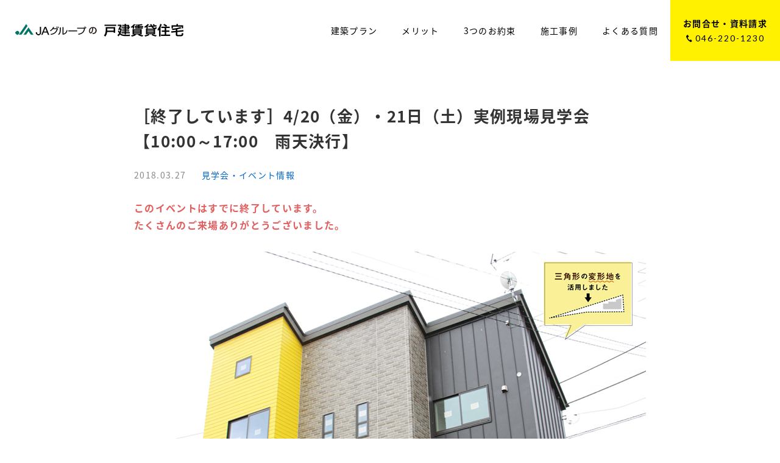

--- FILE ---
content_type: text/html; charset=UTF-8
request_url: https://www.jakodate.com/2018/03/27/420/
body_size: 6985
content:
<!DOCTYPE html>
<html lang="ja">
<head prefix="og: http://ogp.me/ns# fb: http://ogp.me/ns/fb# article: http://ogp.me/ns/article#">
<script type="text/javascript" src="https://www.jakodate.com/wp-content/themes/kodate/common/js/gtm.js"></script>
<meta charset="UTF-8">

<title>見学会・イベント情報 | ［終了しています］4/20（金）・21日（土）実例現場見学会【10:00～17:00　雨天決行】 | 戸建賃貸住宅（ジェイエーアメニティハウス）</title>

<link rel="apple-touch-icon" sizes="180x180" href="/favicon/apple-touch-icon.png">
<link rel="icon" type="image/png" sizes="32x32" href="/favicon/favicon-32x32.png">
<link rel="icon" type="image/png" sizes="16x16" href="/favicon/favicon-16x16.png">
<link rel="manifest" href="/favicon/manifest.json">
<link rel="mask-icon" href="/favicon/safari-pinned-tab.svg" color="#5bbad5">
<link rel="shortcut icon" href="/favicon/favicon.ico">
<meta name="msapplication-config" content="/favicon/browserconfig.xml">
<meta name="theme-color" content="#ffffff">
<meta name="format-detection" content="telephone=no">

<script type="text/javascript" src="https://ajax.googleapis.com/ajax/libs/jquery/1.10.2/jquery.min.js"></script>
<script type="text/javascript" src="https://www.jakodate.com/wp-content/themes/kodate/common/js/jquery.heightLine.js"></script>
<script type="text/javascript" src="https://www.jakodate.com/wp-content/themes/kodate/common/js/jquery.ofi.min.js"></script>
<script type="text/javascript" src="https://www.jakodate.com/wp-content/themes/kodate/common/js/jquery.scdefault.min.js"></script>
<script type="text/javascript" src="https://www.jakodate.com/wp-content/themes/kodate/common/js/jquery.smallarticles.js"></script>
<script type="text/javascript" src="https://www.jakodate.com/wp-content/themes/kodate/common/js/lightbox/js/lightbox.js"></script>
<link rel="stylesheet" href="https://www.jakodate.com/wp-content/themes/kodate/common/js/lightbox/css/lightbox.css">
<link href='https://fonts.googleapis.com/css?family=Lato' rel='stylesheet'>

<link rel="stylesheet" href="https://www.jakodate.com/wp-content/themes/kodate/common/css/common_pc.css?ver=200331">

<meta name='robots' content='max-image-preview:large' />

<!-- All in One SEO Pack 2.4.6.1 by Michael Torbert of Semper Fi Web Design[275,360] -->
<meta name="description"  content="このイベントはすでに終了しています。たくさんのご来場ありがとうございました。 戸建賃貸住宅の実例現場見学会を開催いたします ＜ 今回は、三角形の変形地を活用した物件のご紹介です。 ＞ ■日時　4/20（金）・21日（土）10：00～17：00【2日間限定開催】 ■会場　小田原市鴨宮283-1 ※ご予約頂いた方に、別途駐車場の地図をお送りいたいます ■アクセス 小田原厚木道路 小田原東出口より車で6分 東名高速 大井松田出口より車で21分 西湘バイパス 国府津出口より車で8分 JR鴨宮駅より 徒歩10分 GoogleMapはこちらから&gt; 今回の見どころ TINY-HOUSE #02 鴨宮ハウス -ツリーハウスのようなお家-" />

<link rel="canonical" href="https://www.jakodate.com/2018/03/27/420/" />
<meta property="og:title" content="見学会・イベント情報 | ［終了しています］4/20（金）・21日（土）実例現場見学会【10:00～17:00　雨天決行】 | 戸建賃貸住宅（ジェイエーアメニティハウス）" />
<meta property="og:type" content="article" />
<meta property="og:url" content="https://www.jakodate.com/2018/03/27/420/" />
<meta property="og:image" content="https://www.jakodate.com/wp-content/themes/kodate/common/img/parts/ogp.jpg" />
<meta property="og:site_name" content="戸建賃貸住宅（ジェイエーアメニティハウス）" />
<meta property="og:description" content="このイベントはすでに終了しています。たくさんのご来場ありがとうございました。 戸建賃貸住宅の実例現場見学会を開催いたします ＜ 今回は、三角形の変形地を活用した物件のご紹介です。 ＞ ■日時　4/20（金）・21日（土）10：00～17：00【2日間限定開催】 ■会場　小田原市鴨宮283-1 ※ご予約頂いた方に、別途駐車場の地図をお送りいたいます ■アクセス 小田原厚木道路 小田原東出口より車で6分 東名高速 大井松田出口より車で21分 西湘バイパス 国府津出口より車で8分 JR鴨宮駅より 徒歩10分 GoogleMapはこちらから&gt; 今回の見どころ TINY-HOUSE #02 鴨宮ハウス -ツリーハウスのようなお家- 三角形の敷地をどうにか活用できないかというご相談への提案でした。 立地は駅からは徒歩10分程度と近いのですが、敷地が不整形なうえ、接している道路も狭いというのが課題。 賃貸住宅は魅力的な物件にしないと競争力が保てない……プランニングには試行錯誤しました。 結果的には、ご夫婦とお子様2人（小学生）の世帯をイメージしたコンパクトで楽しい「ツリーハウスのようなお家」ができあがりました。 狭小で不整形なお土地を所有されている地主さまはぜひご参考になさってください。 ※写真は施工中のものです ※写真は施工中のものです ※写真は施工中のものです ※写真は施工中のものです ※写真は施工中のものです 当日お越しになれない方へ 資料をご用意しております。下記フォームまたはお電話にてお気軽にお問合せください。 ●お電話の場合　046-220-1230（受付時間　平日10：00～17：00） ●メールの場合　こちらからフォームへお進みください &gt;" />
<meta property="article:published_time" content="2018-03-27T15:22:47Z" />
<meta property="article:modified_time" content="2018-07-23T09:54:00Z" />
<meta name="twitter:card" content="summary" />
<meta name="twitter:title" content="見学会・イベント情報 | ［終了しています］4/20（金）・21日（土）実例現場見学会【10:00～17:00　雨天決行】 | 戸建賃貸住宅（ジェイエーアメニティハウス）" />
<meta name="twitter:description" content="このイベントはすでに終了しています。たくさんのご来場ありがとうございました。 戸建賃貸住宅の実例現場見学会を開催いたします ＜ 今回は、三角形の変形地を活用した物件のご紹介です。 ＞ ■日時　4/20（金）・21日（土）10：00～17：00【2日間限定開催】 ■会場　小田原市鴨宮283-1 ※ご予約頂いた方に、別途駐車場の地図をお送りいたいます ■アクセス 小田原厚木道路 小田原東出口より車で6分 東名高速 大井松田出口より車で21分 西湘バイパス 国府津出口より車で8分 JR鴨宮駅より 徒歩10分 GoogleMapはこちらから&gt; 今回の見どころ TINY-HOUSE #02 鴨宮ハウス -ツリーハウスのようなお家- 三角形の敷地をどうにか活用できないかというご相談への提案でした。 立地は駅からは徒歩10分程度と近いのですが、敷地が不整形なうえ、接している道路も狭いというのが課題。 賃貸住宅は魅力的な物件にしないと競争力が保てない……プランニングには試行錯誤しました。 結果的には、ご夫婦とお子様2人（小学生）の世帯をイメージしたコンパクトで楽しい「ツリーハウスのようなお家」ができあがりました。 狭小で不整形なお土地を所有されている地主さまはぜひご参考になさってください。 ※写真は施工中のものです ※写真は施工中のものです ※写真は施工中のものです ※写真は施工中のものです ※写真は施工中のものです 当日お越しになれない方へ 資料をご用意しております。下記フォームまたはお電話にてお気軽にお問合せください。 ●お電話の場合　046-220-1230（受付時間　平日10：00～17：00） ●メールの場合　こちらからフォームへお進みください &gt;" />
<meta name="twitter:image" content="https://www.jakodate.com/wp-content/themes/kodate/common/img/parts/ogp.jpg" />
<!-- /all in one seo pack -->
<link rel='dns-prefetch' href='//fonts.googleapis.com' />
<link rel="alternate" type="application/rss+xml" title="戸建賃貸住宅（ジェイエーアメニティハウス） &raquo; フィード" href="https://www.jakodate.com/feed/" />
<link rel="alternate" type="application/rss+xml" title="戸建賃貸住宅（ジェイエーアメニティハウス） &raquo; コメントフィード" href="https://www.jakodate.com/comments/feed/" />
<style id='classic-theme-styles-inline-css' type='text/css'>
/*! This file is auto-generated */
.wp-block-button__link{color:#fff;background-color:#32373c;border-radius:9999px;box-shadow:none;text-decoration:none;padding:calc(.667em + 2px) calc(1.333em + 2px);font-size:1.125em}.wp-block-file__button{background:#32373c;color:#fff;text-decoration:none}
</style>
<link rel='stylesheet' id='focus_theme-fonts-css' href='https://fonts.googleapis.com/css?family=Source+Sans+Pro%3A300%2C400%2C700%2C300italic%2C400italic%2C700italic%7CBitter%3A400%2C700&#038;subset=latin%2Clatin-ext' type='text/css' media='all' />
<link rel='stylesheet' id='focus_theme-style-css' href='https://www.jakodate.com/wp-content/themes/kodate/style.css?ver=2013-07-18' type='text/css' media='all' />
<!--[if lt IE 9]>
<link rel='stylesheet' id='focus_theme-ie-css' href='https://www.jakodate.com/wp-content/themes/kodate/css/ie.css?ver=2013-07-18' type='text/css' media='all' />
<![endif]-->
<script type='text/javascript' src='https://www.jakodate.com/wp-includes/js/jquery/jquery.min.js?ver=3.7.0' id='jquery-core-js'></script>
<script type='text/javascript' src='https://www.jakodate.com/wp-includes/js/jquery/jquery-migrate.min.js?ver=3.4.1' id='jquery-migrate-js'></script>

	
		<link rel="stylesheet" href="https://www.jakodate.com/wp-content/themes/kodate/css/single_pc.css?ver=200331">
	



<script>
</script>
</head>
<body>
<!-- Google Tag Manager (noscript) -->
<noscript><iframe src="https://www.googletagmanager.com/ns.html?id=GTM-TMQWBXL"
height="0" width="0" style="display:none;visibility:hidden"></iframe></noscript>
<!-- End Google Tag Manager (noscript) -->
<div id="wrapper">

<header id="header" role="banner">
	<div class="inner">
		<div class="h_logo"><a href="https://www.jakodate.com/"><img src="https://www.jakodate.com/wp-content/themes/kodate/common/img/header/h_logo.png" alt="戸建賃貸住宅（ジェイエーアメニティハウス）"></a></div>

		<div class="h_contact">
			<a href="/contact/">
				<span class="sub">お問合せ<span class="pcmode">・資料請求</span></span>
				<span class="main">046-220-1230</span>
			</a>
		</div>

		
		<nav class="h_nav" role="navigation">
					<div class="menu-pc_nav-container"><ul id="menu-pc_nav" class="nav_list"><li class="menu-item menu-item-type-post_type menu-item-object-page menu-item-608"><a href="https://www.jakodate.com/plan/"><span>建築プラン</span></a></li>
<li class="menu-item menu-item-type-post_type menu-item-object-page menu-item-19"><a href="https://www.jakodate.com/merit/"><span>メリット</span></a></li>
<li class="menu-item menu-item-type-post_type menu-item-object-page menu-item-18"><a href="https://www.jakodate.com/promise/"><span>3つのお約束</span></a></li>
<li class="menu-item menu-item-type-taxonomy menu-item-object-category menu-item-23"><a href="https://www.jakodate.com/category/case/"><span>施工事例</span></a></li>
<li class="menu-item menu-item-type-post_type menu-item-object-page menu-item-20"><a href="https://www.jakodate.com/faq/"><span>よくある質問</span></a></li>
</ul></div>				</nav>
	</div>
</header><div id="container">

<div id="contents">
	<div class="edit_area single blog">
	<div class="inner w840">
			<h1 class="cap01">［終了しています］4/20（金）・21日（土）実例現場見学会【10:00～17:00　雨天決行】</h1>
			<div class="option_set">
				<time class="time" datetime="2018-03-27">2018.03.27</time>
				<span class="category">見学会・イベント情報</span>
			</div>


			<div class="text_box">
			<style type="text/css">
h2.cap02 {
    margin: 50px 0 30px;
    padding: 0 0 14px;
    font-size: 20px;
    line-height: 155%;
    border-bottom: 2px solid #ECECEC;
   }
img.mb-20{
   margin-bottom: 20px;
   }
h3 {
   margin-bottom: 20px;
   }
a {
   color: #000;
   }
span.red {
    display: block;
    margin-bottom: 10px;
    font-size: 16px;
    line-height: 180%;
    font-weight: bold;
    color: #e25d5d;
   }
.banner{
  transition: ease 0.25s all;
}
.banner:hover{
  opacity:0.6;
}</p>
</style>
<p><span class="red">このイベントはすでに終了しています。<br />たくさんのご来場ありがとうございました。</span></p>
<p><img decoding="async" src="https://www.jakodate.com/wp-content/uploads/2018/03/18032602_01.jpg" alt="" class="alignnone size-full wp-image-345" /></p>
<h2 class="cap02">戸建賃貸住宅の実例現場見学会を開催いたします</h2>
<p><strong>＜ 今回は、三角形の変形地を活用した物件のご紹介です。 ＞</strong></p>
<p>■日時　4/20（金）・21日（土）10：00～17：00【2日間限定開催】<br />
■会場　小田原市鴨宮283-1<br />
※ご予約頂いた方に、別途駐車場の地図をお送りいたいます<br />
■アクセス<br />
小田原厚木道路 小田原東出口より車で6分<br />
東名高速 大井松田出口より車で21分<br />
西湘バイパス 国府津出口より車で8分<br />
JR鴨宮駅より 徒歩10分<br />
<!--
<span class="red">※ 今回の見学会はご予約が必要です ※</span>メールでのご予約はすでに終了しております。
ご予約をご希望の方はお電話にてご連絡ください。
<a href="tel:0462201230">046-220-1230</a>（受付時間　平日10：00～17：00）

<a class="banner" href="javascript:popup2();"><img decoding="async" src="/wp-content/uploads/2018/03/banner.jpg" alt="完成現場見学会 ご予約はこちら"></a>

--><br />
<img decoding="async" src="https://www.jakodate.com/wp-content/uploads/2018/03/18032602_02.jpg" alt="" class="alignnone size-full wp-image-350" /></p>
<p><iframe src="https://www.google.com/maps/embed?pb=!1m18!1m12!1m3!1d3257.0670213545013!2d139.17965255126387!3d35.27945988019318!2m3!1f0!2f0!3f0!3m2!1i1024!2i768!4f13.1!3m3!1m2!1s0x6019a5bde8c63df3%3A0x49e89054867f4b45!2z44CSMjUwLTA4NzQg56We5aWI5bed55yM5bCP55Sw5Y6f5biC6bSo5a6u77yS77yY77yT4oiS77yR!5e0!3m2!1sja!2sjp!4v1522045322388" width="840" height="640" allowfullscreen></iframe><br />
<a href="https://goo.gl/maps/bcthg4RfaVv" target="_blank">GoogleMapはこちらから&gt;</a></p>
<h2 class="cap02">今回の見どころ</h2>
<h3>
<strong>TINY-HOUSE #02<br />
鴨宮ハウス -ツリーハウスのようなお家-</strong></h3>
<p>三角形の敷地をどうにか活用できないかというご相談への提案でした。<br />
立地は駅からは徒歩10分程度と近いのですが、敷地が不整形なうえ、接している道路も狭いというのが課題。<br />
賃貸住宅は魅力的な物件にしないと競争力が保てない……プランニングには試行錯誤しました。<br />
結果的には、ご夫婦とお子様2人（小学生）の世帯をイメージしたコンパクトで楽しい「ツリーハウスのようなお家」ができあがりました。<br />
狭小で不整形なお土地を所有されている地主さまはぜひご参考になさってください。</p>
<p><img decoding="async" src="https://www.jakodate.com/wp-content/uploads/2018/03/18032602_05.jpg" alt="" class="alignnone size-full wp-image-347" /><br />
※写真は施工中のものです</p>
<p><img decoding="async" src="https://www.jakodate.com/wp-content/uploads/2018/03/18032602_07.jpg" alt="" class="alignnone size-full wp-image-346" /><br />
※写真は施工中のものです</p>
<p><img decoding="async" src="https://www.jakodate.com/wp-content/uploads/2018/03/18032602_03.jpg" alt="" class="alignnone size-full wp-image-349" /><br />
※写真は施工中のものです</p>
<p><img decoding="async" src="https://www.jakodate.com/wp-content/uploads/2018/03/18032602_06.jpg" alt="" class="alignnone size-full wp-image-346" /><br />
※写真は施工中のものです</p>
<p><img decoding="async" src="https://www.jakodate.com/wp-content/uploads/2018/03/18032602_04.jpg" alt="" class="alignnone size-full wp-image-348" /><br />
※写真は施工中のものです</p>
<h2 class="cap02">当日お越しになれない方へ</h2>
<p>資料をご用意しております。下記フォームまたはお電話にてお気軽にお問合せください。</p>
<p>●お電話の場合　<a href="tel:0462201230">046-220-1230</a>（受付時間　平日10：00～17：00）<br />
●メールの場合　<a href="javascript:popup();">こちらからフォームへお進みください &gt;</a></p>
			</div>

			
<ul class="thumbnail_pagination">
  <li>
    <a href="https://www.jakodate.com/2018/03/08/371/" rel="prev"><span class="photo"><img width="230" height="153" src="https://www.jakodate.com/wp-content/uploads/2018/02/180304.jpg" class="attachment-230x157 size-230x157 wp-post-image" alt="見学会の様子" decoding="async" loading="lazy" srcset="https://www.jakodate.com/wp-content/uploads/2018/02/180304.jpg 840w, https://www.jakodate.com/wp-content/uploads/2018/02/180304-300x200.jpg 300w, https://www.jakodate.com/wp-content/uploads/2018/02/180304-768x512.jpg 768w" sizes="(max-width: 230px) 100vw, 230px" /></span><span class="title">【開催報告】実例現場見学会（in 鎌倉）</span></a>  </li>
  <li class="list"><a href="https://www.jakodate.com/category/topics/event/">一覧に戻る</a></li>
  <li>
    <a href="https://www.jakodate.com/2018/06/26/498/" rel="next"><span class="photo"><img width="230" height="153" src="https://www.jakodate.com/wp-content/uploads/2018/06/180626key.jpg" class="attachment-230x157 size-230x157 wp-post-image" alt="" decoding="async" loading="lazy" srcset="https://www.jakodate.com/wp-content/uploads/2018/06/180626key.jpg 840w, https://www.jakodate.com/wp-content/uploads/2018/06/180626key-300x200.jpg 300w, https://www.jakodate.com/wp-content/uploads/2018/06/180626key-768x512.jpg 768w" sizes="(max-width: 230px) 100vw, 230px" /></span><span class="title">［終了しています］7/19（木）～22日（日） 実例現場見学会【10:00～17:00　雨天決行】</span></a>  </li>
</ul>

	</div>
	</div>
</div>
<div class="banner_area">
	<div class="inner">
		<ul class="list01">
			<li><a href="/plan/"><img src="https://www.jakodate.com/wp-content/themes/kodate/common/img/footer/footer_banner01.jpg" alt="建築プラン"></a></li>
			<li><a href="/category/voice/"><img src="https://www.jakodate.com/wp-content/themes/kodate/common/img/footer/footer_banner02.jpg" alt="オーナー様の声"></a></li>
			<li><a href="/faq/"><img src="https://www.jakodate.com/wp-content/themes/kodate/common/img/footer/footer_banner03.jpg" alt="よくある質問"></a></li>
		</ul>
	</div>
</div>


<div class="contact_area">
	<div class="inner">
		<div class="title_set">
			<h2 class="title">お問合せ・資料請求はこちらから</h2>
			<div class="photo"><img src="https://www.jakodate.com/wp-content/themes/kodate/common/img/footer/contact_img01.png" alt=""></div>
		</div>
		<div class="text_set">
			<div class="left">
				<span class="sub">お電話でのお問合せ</span>
				<span class="main">046-220-1230</span>
				<span class="option">受付時間　平日10：00～17：00</span>
			</div>
			<div class="right">
				<span class="sub">メールでのお問合せ</span>
				<a class="btn" href="/contact/">お問合せフォーム</a>
			</div>
		</div>
	</div>
</div>


</div><!-- #container -->

<footer id="footer" role="contentinfo">
	<a class="pageup" href="#wrapper"><img src="https://www.jakodate.com/wp-content/themes/kodate/common/img/footer/pageup.png" alt=""></a>
	<div class="footer_inner type01">
		<div class="f_logo">
			<a href="https://www.jakodate.com/">
				<div class="photo"><img src="https://www.jakodate.com/wp-content/themes/kodate/common/img/footer/f_logo.png" alt="戸建賃貸住宅（ジェイエーアメニティハウス）"></div>
				<div class="text">JAグループ<br>株式会社ジェイエーアメニティーハウス</div>
			</a>
		</div>

		<div class="f_address">
			<span class="category">建設部</span>
			<span class="detail">〒243-0023 神奈川県厚木市戸田2508-27<br>TEL:046-220-1230</span>
		</div>

		<div class="f_small_link">
			<ul class="list01">
				<li><a href="https://goo.gl/maps/mShRa3zombS2" target="_blank">Google Mapで見る</a></li>
				<li><a href="https://www.ja-amenityhouse.co.jp/about/company/" target="_blank" rel="nofollow">会社概要を見る</a></li>
			</ul>
		</div>
		<!--div class="f_contact">
			<a href="/contact/">お問合せ・資料請求</a>
		</div-->

		<div class="f_sitemap">
			<ul class="list01">
				<li>
					<ul class="child">
						<li><a href="/merit/">メリット</a></li>
						<li><a href="/promise/">3つのお約束</a></li>
						<li><a href="/plan/">建築プラン</a>
							<ul class="grandson">
								<li><a href="/plan/tofu/">TOFU-House（トーフハウス）</a></li>
								<li><a href="/plan/flat/">Flat-House（フラットハウス）</a></li>
								<li><a href="/plan/tiny/">Tiny-House（タイニーハウス）</a></li>
							</ul>
						</li>
					</ul>
				</li>
				<li>
					<ul class="child">
						<li><a href="/category/case/">施工事例</a></li>
						<li><a href="/category/voice/">オーナー様の声</a></li>
						<li><a href="/faq/">よくある質問</a></li>
					</ul>
				</li>
				<li>
					<ul class="child">
						<li><a href="/category/news/">お知らせ　</a></li>
						<li><a href="/category/blog/">現場ブログ</a></li>
						<li><a href="/sitemap/">サイトマップ</a></li>
					</ul>
				</li>
			</ul>
		</div>

		<div class="recruit_banner"><a href="https://www.ja-amenityhouse.co.jp/construction_recruit/" target="_blank" rel="nofollow"><img src="https://www.jakodate.com/wp-content/themes/kodate/common/img/footer/footer_banner04.jpg" alt="＼ 一緒に働く仲間を募集中！／ 建設部 RECRUITスペシャルサイト"></a></div>
	</div>
<div class="f_copyright"><small>&copy;2017 JA AMENITY HOUSE Co.,Ltd.</small></div>
</footer><!-- / #footer -->

</div>
<script type='text/javascript' src='https://www.jakodate.com/wp-includes/js/comment-reply.min.js?ver=6.3.7' id='comment-reply-js'></script>
<script type='text/javascript' src='https://www.jakodate.com/wp-includes/js/imagesloaded.min.js?ver=4.1.4' id='imagesloaded-js'></script>
<script type='text/javascript' src='https://www.jakodate.com/wp-includes/js/masonry.min.js?ver=4.2.2' id='masonry-js'></script>
<script type='text/javascript' src='https://www.jakodate.com/wp-includes/js/jquery/jquery.masonry.min.js?ver=3.1.2b' id='jquery-masonry-js'></script>
<!-- facebook start -->
<div id="fb-root"></div>
<script>(function(d, s, id) {
  var js, fjs = d.getElementsByTagName(s)[0];
  if (d.getElementById(id)) return;
  js = d.createElement(s); js.id = id;
  js.src = "//connect.facebook.net/ja_JP/sdk.js#xfbml=1&version=v2.9";
  fjs.parentNode.insertBefore(js, fjs);
}(document, 'script', 'facebook-jssdk'));</script>
<!-- twitter start -->
<script>!function(d,s,id){var js,fjs=d.getElementsByTagName(s)[0],p=/^http:/.test(d.location)?'http':'https';if(!d.getElementById(id)){js=d.createElement(s);js.id=id;js.src=p+'://platform.twitter.com/widgets.js';fjs.parentNode.insertBefore(js,fjs);}}(document, 'script', 'twitter-wjs');</script>
<!-- Hatena start -->
<script type="text/javascript" src="https://b.st-hatena.com/js/bookmark_button.js" charset="utf-8" async="async"></script>
<!-- Pocket start -->
<script type="text/javascript">!function(d,i){if(!d.getElementById(i)){var j=d.createElement("script");j.id=i;j.src="https://widgets.getpocket.com/v1/j/btn.js?v=1";var w=d.getElementById(i);d.body.appendChild(j);}}(document,"pocket-btn-js");</script>
</body>
</html>

--- FILE ---
content_type: text/css
request_url: https://www.jakodate.com/wp-content/themes/kodate/common/css/common_pc.css?ver=200331
body_size: 5741
content:
@import url(https://fonts.googleapis.com/earlyaccess/notosansjapanese.css);
@charset "UTF-8";

/* reset start ----------------------------------------------------------------*/

html, body, div, span, object, iframe,
h1, h2, h3, h4, h5, h6, p, blockquote, pre,
abbr, address, cite, code,
del, dfn, em, img, ins, kbd, q, samp,
small, strong, sub, sup, var,
b, i,
dl, dt, dd, ol, ul, li,
fieldset, form, label, legend,
table, caption, tbody, tfoot, thead, tr, th, td,
article, aside, canvas, details, figcaption, figure, 
footer, header, hgroup, menu, nav, section, summary,
time, mark, audio, video {
    margin:0;
    padding:0;
    border:0;
    outline:0;
    font-size:100%;
    background:transparent;
}
 
article,aside,details,figcaption,figure,
footer,header,hgroup,menu,nav,section { 
    display:block;
}
 
ul,ol,dl{
    list-style:none;
}
 
blockquote, q {
    quotes:none;
}
 
blockquote:before, blockquote:after,
q:before, q:after {
    content:'';
    content:none;
}
 
a {
	display: inline-block;
    margin:0;
    padding:0;
}

del {
    text-decoration: line-through;
}
 
abbr[title], dfn[title] {
    border-bottom:1px dotted;
    cursor:help;
}
 
table {
    border-collapse:collapse;
    border-spacing:0;
}


/* reset end ----------------------------------------------------------------*/


.pcmode{display:;}
.spmode{display: none !important;}

html,body{
        color: #333;
		font-size: 16px;
        font-family: 'Noto Sans Japanese', sans-serif;
		/*font-family: "メイリオ",Meiryo,"ヒラギノ角ゴ Pro W3","Hiragino Kaku Gothic Pro W3",Osaka,"ＭＳ Ｐゴシック","MS PGothic",Geneva,Arial,Verdana,sans-serif;*/
        /*font-family: 游ゴシック体, 'Yu Gothic', YuGothic, 'ヒラギノ角ゴシック Pro', 'Hiragino Kaku Gothic Pro', メイリオ, Meiryo, Osaka, 'ＭＳ Ｐゴシック', 'MS PGothic', sans-serif;*/
        /*font-family: 'ヒラギノ角ゴシック Pro', 'Hiragino Kaku Gothic Pro', メイリオ, Meiryo, Osaka, 'ＭＳ Ｐゴシック', 'MS PGothic', sans-serif;*/
		letter-spacing: 1pt;
}

/* Template_type --------------------------------------------------------------- */

.header_nav{
        font-family: 'Noto Sans Japanese', sans-serif;
}
/* clearfix */
.clear:after{
		content: " "; display: block; height: 0; clear: both;
}

.object-fit{
        object-fit: cover;
        object-position: center center;
        font-family: 'object-fit: cover; object-position: center center;'
}

/* wrapper */
#wrapper{
}


/* header */
#header{
        position: static;
        top: -100px;
        transition: ease 0.25s top;
}
#header .inner{
        position: relative;
        margin: 0 auto;
        width: 1400px;
        height: 100px;
}
@media screen and (max-width:1400px){
    #header .inner{
        width: 100%;
        min-width: 1100px;
    }
}


#header .h_logo,
#header .h_nav,
#header .h_contact{
        position: absolute;
}

#header .h_logo{        top:39px;left:25px;}
#header .h_nav{         top:0;right:180px;}
#header .h_contact{     top:0;right:0;}

#header .h_logo{
}
#header .h_logo a{
        display: block;
        text-decoration: none;
}
#header .h_logo a img{
        vertical-align: top;
}

#header .h_nav{
}
#header .h_nav ul{
}
#header .h_nav ul:after{
        content: " "; display: block; height: 0; clear: both;
}
#header .h_nav ul li{
        float: left;
}
#header .h_nav ul li a{
        display: block;
        padding: 43px 25px;
        color: #000;
        font-size: 14px;
        line-height: 100%;
        text-decoration: none;
        transition: ease 0.25s background-color;
}
@media screen and (max-width:1400px){
    #header .h_nav ul li a{
        padding-left: 20px;
        padding-right: 20px;
    }
}
#header .h_nav ul li a:hover{
        color: #FFF;
        background-color: #127F6F;
}


#header .h_contact{
        width: 180px;
}
#header .h_contact a{
        display: block;
        padding: 29px 20px 30px;
        color: #000;
        line-height: 100%;
        text-align: center;
        background: #FFF100;
        transition: ease 0.25s background-color;
}
#header .h_contact a:hover{
        color: #FFF;
        background-color: #127F6F;
}


#header .h_contact a .sub{
        display: inline-block;
        margin: 0 0 8px;
        font-size: 14px;
        font-weight: bold;
        line-height: 100%;
}
#header .h_contact a .main{
        display: inline-block;
        padding: 0 0 0 15px;
        font-size: 14px;
        font-family: 'Lato', sans-serif;
        letter-spacing: 2px;
        line-height: 100%;
        background: url(../img/parts/icon_tel.png) no-repeat 0 center;
}
#header .h_contact a:hover .main{
        background-image: url(../img/parts/icon_tel_h.png);
}


/* fixed */

#header.fixed{
        position: fixed;
        top: 0;
        left: 0;
        z-index: 999;
        width: 100%;
        height: 50px;
        background: #FFF;

        border-bottom: 1px solid #000;
}
#header.fixed .inner{
        height: 50px;
}
#header.fixed .h_logo {
        top: 13px;
}
#header.fixed .h_nav ul li a{
        padding: 18px 25px;
}
#header.fixed .h_contact a{
        padding: 7px 20px;
}
#header.fixed .h_contact a .sub {
        margin-bottom: 3px;
}

/* breadcrumbs */

#breadcrumbs{
        margin: 16px auto;
        width: 1080px;
}
#breadcrumbs ol{
}
#breadcrumbs ol:after{
        content: " "; display: block; height: 0; clear: both;
}
#breadcrumbs ol li{
        float: left;
        padding-left: 26px;
        color: #000;
        font-size: 12px;
        line-height: 100%;
        background: url(../img/parts/right_arrow05_01.png) no-repeat 11px center;
}
#breadcrumbs ol li:first-child{
        padding-left: 0;
        background: none;
}


#breadcrumbs ol li a{
        display: inline-block;
        color: #000;
        line-height: 100%;
        text-decoration: none;
}
#breadcrumbs ol li a:hover{
        text-decoration: underline;
}
#breadcrumbs ol li:last-child,
#breadcrumbs ol li:last-child a{
        color: #0066CC;
}

/* container */

.image_set{
        display: block;
}
.image_set:after{
        content: " "; display: block; height: 0; clear: both;
}

.image_set .left{
        float: left;
}
.image_set .right{
        float: right;
}

.common_btn01{
        text-align: center;
}
.common_btn01 a{
        display: inline-block;
        width: 345px;
        padding: 13px 0;

        color: #FFF;
        font-size: 14px;
        text-align: center;
        text-decoration: none;
        background: #000;

        transition: ease 0.25s all;
}
.common_btn01 a:hover{
        opacity: 0.6;
}
.common_btn01 a span{
        display: inline-block;
        padding: 0 26px 0 10px;
        color: #FFF;
        font-size: 14px;
        line-height: 100%;
        background: url(../img/parts/right_arrow01_01.png) no-repeat right center;
}

.common_btn01.type02 a{
        background-color: #FFFF4D;
}
.common_btn01.type02 a:hover{
        opacity: 1;
        background-color: #FFF;
}
.common_btn01.type02 a span{
        color: #000;
        background-image: url(../img/parts/right_arrow01_02.png);
}
/* cap */

.c01_01{
        width: 100%;
        padding: 50px 0 0;
        height: 150px;

        background-image:-webkit-gradient(left,color-stop(0.3, rgb(84,188,221)),color-stop(1, rgb(179,233,249)));
        background-image:-webkit-linear-gradient(to left,rgb(84,188,221) 30%,rgb(179,233,249) 100%);
        background-image:linear-gradient(to left,rgb(84,188,221) 30%,rgb(179,233,249) 100%);

        -webkit-box-sizing: border-box;
        -moz-box-sizing: border-box;
        box-sizing: border-box;
}
.c01_01 .set{
        display: block;
        margin: 0 auto;
        width: 1080px;
        text-align: center;
}
.c01_01 .main{
        display: block;
        color: #FFF;
        font-size: 28px;
        font-weight: normal;
}
.c01_01 .sub{
        display: block;
        color: #FFF;
        font-size: 14px;
        font-weight: normal;
}

.c02_01{
        position: relative;
        margin: 0 0 50px;
        padding: 0 0 20px;
        font-size: 26px;
        line-height: 150%;
        letter-spacing: 2px;
        text-align: center;
}
.c02_01:after{
        content: "";
        position: absolute;
        left: 50%;
        bottom: 0;

        display: block;
        margin-left: -10px;
        width: 20px;
        height: 1px;

        background: #000;
}

.c03_01{
        position: relative;
        margin: 0 0 20px;
        padding: 0 0 0 18px;
        font-size: 18px;
        font-weight: bold;
}
.c03_01:before{
        content: "";
        position: absolute;
        left: 0;
        top: 50%;

        display: block;
        margin-top: -7px;
        width: 14px;
        height: 14px;
        background: #509F42;
}

/* text */
.top_text01{
        margin: 0 0 60px;
}
.top_text01 p{
        margin: 0 0 30px;
        line-height: 200%;
}
.top_text01 p:last-child{
        margin-bottom: 0;
}


/* inner */

.edit_area .inner{
        margin: 0 auto;
}
.edit_area .inner.w840{
        width: 840px;
}
.edit_area .inner.w1080{
        width: 1080px;
}


/* category single */

.two_column{
        margin: 80px 0;
}
.two_column:after{
        content: " "; display: block; height: 0; clear: both;
}
.two_column .l_area{
        float: left;
        width: 230px;
}
.two_column .r_area{
        float: right;
        width: 800px;
}

.two_column .r_area .cate_title{
        position: relative;
        margin: 0 0 10px;
        padding: 0 0 0 20px;
        font-size: 20px;
        line-height: 160%;
}
.two_column .r_area .cate_title:before{
        content: "";
        position: absolute;
        left: 0;
        top: 3px;
        display: block;
        width: 4px;
        height: 28px;
        background: #000;
}
.two_column .r_area .list01{
}
.two_column .r_area .list01 li{
        border-bottom: 1px solid #E4E4E4;
}
.two_column .r_area .list01 li a{
        display: block;
        padding: 30px 0;
        text-decoration: none;
        transition: ease 0.25s all;
}
.two_column .r_area .list01 li a:hover{
        opacity: 0.6;
}

.two_column .r_area .list01 li .image_set{
}
.two_column .r_area .list01 li .image_set .photo{
        width: 160px;
}
.two_column .r_area .list01 li .image_set .photo img{
        width: 160px;
        height: 110px;
        vertical-align: top;
        object-fit: scale-down;
        object-position: center center;
        font-family: 'object-fit: scale-down; object-position: center center;'
}
.two_column .r_area .list01 li .image_set .text{
        width: 600px;
}

.two_column .r_area .list01 li .image_set .text .time{
        display: inline-block;
        margin: 0 20px 0 0;
        color: #888888;
        font-size: 14px;
        line-height: 100%;
        vertical-align: middle;
}
.two_column .r_area .list01 li .image_set .text .category{
        display: inline-block;
        margin: 0 20px 0 0;
        color: #0066CC;
        font-size: 14px;
        line-height: 100%;
        vertical-align: middle;
}
.two_column .r_area .list01 li .image_set .text .new{
        display: inline-block;
        padding: 0 10px;

        color: #000;
        font-size: 12px;
        line-height: 20px;
        background: #FFF100;
        vertical-align: middle;
}
.two_column .r_area .list01 li .image_set .text .title{
        margin: 15px 0 0;
        color: #000;
        font-size: 20px;
        font-weight: bold;
        line-height: 160%;
}

.two_column .r_area .list01 li .notopics{
        margin:20px 0;
}




/* pagination */

.post-pagination{
        margin: 50px auto 0;
        width: 620px;

        text-align: center;
        letter-spacing: -0.5em;
}
.post-pagination:after{
        content: " "; display: block; height: 0; clear: both;
}

.post-pagination *{
        letter-spacing: normal;
}

.post-pagination li{
        display: inline-block;
        vertical-align: top;
}
.post-pagination li.prev,
.post-pagination li.next{
        width: 170px;
        min-height: 1px;
}
.post-pagination li.list{
        margin: 0 20px;
        width: 240px;
}
.post-pagination li span:empty{
        display: block;
        min-height: 1px;
}

.post-pagination li a{
        display: block;
        padding: 13px 0;
        text-align: center;
        text-decoration: none;
        transition: ease 0.25s all;
}

.post-pagination li.prev a,
.post-pagination li.next a{
        color: #000;
        border: 1px solid #000;
/*      background: #FFF url(../common/img/parts/left_arrow03_02.png) no-repeat 18px center;*/
}
.post-pagination li.next a{
/*      background-image: url(../common/img/parts/right_arrow03_02.png);*/
        background-position: right 18px top 50%;
}
.post-pagination li.prev a:hover,
.post-pagination li.next a:hover{
        color: #FFF;
        background-color: #000;
}

.post-pagination li.list a{
        color: #FFF;
        border: 1px solid #777;
        background-color: #777;
}

.post-pagination li.list a:hover{
        color:#000;
        background-color: #FFF;
}



/*PAGINATION CSS*/

div.pagination{
        clear: both;
        text-align: center;
        margin: 60px 0 0;
}

div.pagination span,
div.pagination a{
        display: inline-block;

        margin-left: 20px;
        padding: 16px 21px;

        color: #000;
        font-size: 14px;
        
        border: 1px solid #BBBBBB;

        text-decoration: none;
        transition: ease 0.25s all;
}
div.pagination a:hover,
div.pagination span{
        color: #fff;
        background-color: #000;
        border: 1px solid #000;
}

div.pagination .next,
div.pagination .prev{
        display: inline-block;
        color: #000;
        min-width: 170px;
        background: no-repeat;

        border: 1px solid #BBBBBB;

        -webkit-box-sizing: border-box;
        -moz-box-sizing: border-box;
        box-sizing: border-box;
}
div.pagination .next{
        background-image: url(../img/parts/right_arrow08_01.png);
        background-position: right 18px center;
}
div.pagination a.next:hover{
        background-image: url(../img/parts/right_arrow08_02.png);
}

div.pagination .prev{
        background-image: url(../img/parts/left_arrow08_01.png);
        background-position: 18px center;
}
div.pagination a.prev:hover{
        background-image: url(../img/parts/left_arrow08_02.png);
}


div.pagination a.next:hover,
div.pagination a.prev:hover{
        color: #FFF;
        border-color: #000;
        background-color: #000;
}
div.pagination span.next,
div.pagination span.prev{
        color: #000;
        border-color: #DDD;
        background: #DDDDDD;
}



.thumbnail_pagination{
        margin: 0 auto;
        display: flex;
        flex-wrap: wrap;
        align-items: center;
        padding: 40px 0 0;
        width: 845px;
        text-align: center;

        border-top: 1px solid #DDDDDD;
}
.thumbnail_pagination:after{
        content: " "; display: block; height: 0; clear: both;
}

.thumbnail_pagination *{
                letter-spacing: 1px;
}

.thumbnail_pagination li{
        display: inline-block;
        width: 325px;
        min-height: 1px;
        vertical-align: top;
}
.thumbnail_pagination li a{
        display: block;
        color: #000;
        text-decoration: none;
        transition: ease 0.25s all;
}
.thumbnail_pagination li a:hover{
        opacity: 0.6;
}

.thumbnail_pagination li.list{
                margin: 20px 0 0;
        width: 190px;
        border-left: 1px solid #DDD;
        border-right: 1px solid #DDD;
}
.thumbnail_pagination li.list a{
        padding: 100px 0 20px;
        font-size: 14px;
        text-align: center;
        background: url(../img/parts/icon_list.png) no-repeat center center;
}

.thumbnail_pagination li .photo{
                display: block;
                margin: 0 auto 14px;
                width: 237px;
                text-align: center;
                background: #FAFAFA;
}
.thumbnail_pagination li .photo img{
                vertical-align: top;
}
.thumbnail_pagination li .title{
                display: block;
                margin: 0 auto;
                width: 230px;
                font-size: 12px;
                text-align: left;
}






#aside{
}

#aside .cate_cap{
        color: #FFF;
        padding: 0 20px;
        line-height: 64px;
        background: #000;
}
#aside .cate_nav{
}
#aside .cate_nav li{
        border-bottom: 1px solid #E1E1E1;
}
#aside .cate_nav li a{
        display: block;
        padding: 15px 20px;
        color: #000;
        font-size: 14px;
        line-height: 140%;
        text-decoration: none;
        background: url(../img/parts/right_arrow07_01.png) no-repeat right 10px top 50%;
        transition: ease 0.25s all;
}
#aside .cate_nav li a:hover{
        background-color: #EFEFEF;
}





/* banner_area */

#container .banner_area{
        padding: 50px 0;
        border-top: 1px solid #E4E4E4;
}

#container .banner_area .list01{
        margin: 0 auto;
        width: 1080px;
}
#container .banner_area .list01:after{
        content: " "; display: block; height: 0; clear: both;
}

#container .banner_area .list01 li{
        float: left;
        width: 340px;
        margin: 0 0 0 26px;
}
#container .banner_area .list01 li:first-child{
        margin-left: 0;
}
#container .banner_area .list01 li a{
        display: block;
        text-decoration: none;
        transition: ease 0.25s all;
}
#container .banner_area .list01 li a:hover{
        opacity: 0.6;
}

#container .banner_area .list01 li a img{
        vertical-align: top;
}


/* contact_area */

#container .contact_area{
        padding: 35px 0;
        background: #F8F8F8;
}
#container .contact_area .inner{
        margin: 0 auto;
        width: 730px;
}

#container .contact_area .title_set{
        margin: 0 auto 40px;
        width: 620px;
}
#container .contact_area .title_set:after{
        content: " "; display: block; height: 0; clear: both;
}

#container .contact_area .title_set .title{
        float: left;
        padding: 34px 0 17px;
        width: 450px;

        font-size: 28px;
        font-weight: bold;
        line-height: 100%;

        background: url(../img/parts/border_img01.png) repeat-x 0 bottom;
}
#container .contact_area .title_set .photo{
        float: right;
        width: 141px;
}
#container .contact_area .title_set .photo img{
        vertical-align: top;
}

#container .contact_area .text_set{
        margin: 0 auto;
        width: 724px;
}
#container .contact_area .text_set:after{
        content: " "; display: block; height: 0; clear: both;
}

#container .contact_area .text_set .left,
#container .contact_area .text_set .right{
        float: left;
        text-align: center;

        padding: 10px 0 20px;

        -webkit-box-sizing: border-box;
        -moz-box-sizing: border-box;
        box-sizing: border-box;
}
#container .contact_area .text_set .left{
        width: 372px;
        padding-right: 40px;
        border-right: 1px solid #CCCCCC;
}
#container .contact_area .text_set .right{
        width: 352px;
        padding-left: 50px;
}


#container .contact_area .text_set .sub{
        display: block;
        margin: 0 0 20px;

        font-size: 19px;
        font-weight: bold;
        line-height: 100%;
}
#container .contact_area .text_set .main{
        display: inline-block;
        margin: 0 0 10px;
        padding: 0 0 0 30px;

        font-size: 43px;
        font-weight: bold;
        line-height: 100%;
        white-space: nowrap;
        background: url(../img/parts/icon_tel02.png) no-repeat 0 center;
}

#container .contact_area .text_set .option{
        display: block;
        font-weight: bold;
        text-align: center;
}

#container .contact_area .text_set .btn{
        display: inline-block;
        width: 300px;

        color: #000;
        text-decoration: none;
        text-align: center;
        line-height: 60px;
        background: #FFF100;

        transition: ease 0.25s all;
}
#container .contact_area .text_set .btn:hover{
        color: #FFF;
        background-color: #127F6F;
}



/* footer */


#footer{
}

#footer .pageup{
        position: fixed;
        right: -50%;
        bottom: 50px;
        z-index: 100;

        display: block;
        width: 53px;
        height: 53px;

        transition: ease 0.25s all;
}
#footer .pageup:hover{
        opacity: 0.6;
}



#footer .footer_inner{
        position: relative;
        margin: 0 auto;
        width: 1080px;
        height: 320px;
}

#footer .f_logo,
#footer .f_address,
#footer .f_small_link,
#footer .f_contact,
#footer .f_sitemap{
        position: absolute;
}

#footer .f_logo{        top: 50px;left: 0;}
#footer .f_address{     top: 160px;left: 0;}
#footer .f_small_link{  top: 250px;left: 0;}
#footer .f_contact{     top: 290px;left: 0;}
#footer .f_sitemap{     top: 70px;right: 0;}

#footer .f_logo{
        padding: 0 0 14px;
        width: 383px;

        border-bottom: 1px solid #CCC;
}
#footer .f_logo a{
        display: block;
        color: #000;
        text-decoration: none;
}
#footer .f_logo a:after{
        content: " "; display: block; height: 0; clear: both;
}
#footer .f_logo .photo{
        float: left;
        width: 81px;
}
#footer .f_logo .text{
        float: right;
        padding: 12px 0 0;
        width: 286px;
        font-size: 14px;
        font-weight: bold;
        line-height: 155%;
}

#footer .f_address{
}
#footer .f_address .category{
        display: block;
        margin: 0 0 5px;
        font-size: 14px;
        line-height: 100%;
        font-weight: bold;
}
#footer .f_address .detail{
        font-size: 14px;
        line-height: 155%;
}


#footer .f_small_link{
}
#footer .f_small_link .list01{
        width: 383px;
}
#footer .f_small_link .list01:after{
        content: " "; display: block; height: 0; clear: both;
}
#footer .f_small_link .list01 li{
        float: left;
        width: 50%;
}
#footer .f_small_link .list01 li a{
        display: block;
        color: #000;
        font-size: 14px;
        padding: 0 0 0 22px;
        text-decoration: none;
        background: no-repeat 0 center;
}
#footer .f_small_link .list01 li a:hover{
        text-decoration: underline;
}
#footer .f_small_link .list01 li:nth-child(1) a{
        background-image: url(../img/parts/icon_map.png);
}
#footer .f_small_link .list01 li:nth-child(2) a{
        background-image: url(../img/parts/icon_company.png);
}


#footer .f_contact{
}
#footer .f_contact a{
        display: block;
        width: 300px;

        color: #000;
        font-size: 16px;
        text-align: center;
        text-decoration: none;
        line-height: 50px;
        background: #FFF100;

        transition: ease 0.25s all;
}
#footer .f_contact a:hover{
        color: #FFF;
        background-color: #127F6F;
}


#footer .f_sitemap{}
#footer .f_sitemap .list01{
}
#footer .f_sitemap .list01:after{
        content: " "; display: block; height: 0; clear: both;
}

#footer .f_sitemap .list01 > li{
        float: left;
        margin: 0 0 0 30px;
}
#footer .f_sitemap .list01 > li:nth-child(1){ width: 270px;}
#footer .f_sitemap .list01 > li:nth-child(2){ width: 135px;}
#footer .f_sitemap .list01 > li:nth-child(3){ width: 114px;}


#footer .f_sitemap .list01 > li a{
        display: block;
        color: #000;
        margin: 0 0 10px;
        padding: 0 0 0 20px;
        font-size: 14px;
        line-height: 100%;
        text-decoration: none;
        background: url(../img/parts/right_arrow04_01.png) no-repeat 0 center;
}
#footer .f_sitemap .list01 > li a:hover{
        text-decoration: underline;
}


#footer .f_sitemap .list01 .grandson{
        margin-top: 15px;
        margin-left: 20px;
}
#footer .f_sitemap .list01 .grandson > li a{
        background: url(../img/parts/right_arrow04_02.png) no-repeat 0 center;
}


#footer .recruit_banner {
    position: absolute;
    right: 0;
    bottom: 45px;
}
#footer .recruit_banner a {transition: all 0.3s;}
#footer .recruit_banner a:hover {opacity: 0.7;}





#footer .f_copyright{
        width: 100%;
        color: #FFF;
        font-size: 12px;
        text-align: center;
        line-height: 50px;
        background: #000;
}
#footer .f_copyright small{
        font-style: normal;
}


/* 404 */

.edit_area.notfound .inner{
        padding: 70px 0;
}

.edit_area.notfound .inner p{
        margin: 0 0 80px;
        font-size: 14px;
        line-height: 180%;
}

.edit_area.notfound .common_link_box{
        margin-top: 70px;
        margin-bottom: 70px;
}


--- FILE ---
content_type: text/css
request_url: https://www.jakodate.com/wp-content/themes/kodate/style.css?ver=2013-07-18
body_size: 35
content:
/*
Theme Name: JA戸建賃貸
Theme URI:
Author: JA戸建賃貸
Author URI:
Description:
License:
License URI:
Tags:
Text Domain: JA戸建賃貸

This theme, like WordPress, is licensed under the GPL.
Use it to make something cool, have fun, and share what you've learned with others.
*/


--- FILE ---
content_type: text/css
request_url: https://www.jakodate.com/wp-content/themes/kodate/css/single_pc.css?ver=200331
body_size: 1098
content:
@charset "utf-8";

/* edit_area single.case */
.edit_area.single.case{
		padding: 90px 0;
}

.edit_area.single.case .cap_set{
		margin: 0 0 20px;
		padding: 0 0 20px;
		border-bottom: 2px solid #ECECEC;
}
.edit_area.single.case .cap_set .main{
		margin: 0 0 20px;
		color: #000;
		font-size: 28px;
		font-weight: bold;
		line-height: 160%;
}
.edit_area.single.case .cap_set .category{
        display: inline-block;
        margin: 0 10px 0 0;
        padding: 0 8px;
        color: #000;
        font-size: 14px;
        line-height: 25px;
        vertical-align: middle;
        border: 1px solid #CCC;
}
.edit_area.single.case .cap_set.nikaidate .category{
        color: #5CACDE;
        border-color: #5CACDE;
}
.edit_area.single.case .cap_set.hiraya .category{
        color: #FA6B76;
        border-color: #FA6B76;
}
.edit_area.single.case .cap_set .word{
		display: inline-block;
		font-size: 18px;
		line-height: 100%;
		vertical-align: middle;
}

.edit_area.single.case .image_set{
		margin: 0 0 110px;
}
.edit_area.single.case .image_set .right{
		width: 410px;
}

.edit_area.single.case .image_set .right .table01{
		width: 100%;
		table-layout: fixed;
		border-collapse: collapse;
}
.edit_area.single.case .image_set .right .table01 th,
.edit_area.single.case .image_set .right .table01 td{
		padding: 16px 18px;
		font-size: 14px;
		border: 1px solid #BBBBBB;
		-webkit-box-sizing: border-box;
		-moz-box-sizing: border-box;
		box-sizing: border-box;
}

.edit_area.single.case .image_set .right .table01 th{
		width: 125px;
		text-align: left;
		background: #EEEEEF;
}
.edit_area.single.case .image_set .right .table01 td{
		width: 284px;
}







.edit_area.single.case .image_set .left{
		width: 400px;
}
.edit_area.single.case .image_set .left p{
		letter-spacing: 2px;
		font-size: 14px;
		line-height: 180%;
}


.edit_area.single.case .movie_box{
	margin-bottom: 70px;
	padding: 40px;
	background-color: #F8F8F8;
}
.edit_area.single.case .movie_box .cap{
	margin-bottom: 5px;
	font-size: 26px;
	text-align: center;
	font-weight: bold;
}
.edit_area.single.case .movie_box .cap span{
	display: inline-block;
	padding: 0 0 0 47px;
	background: url(../common/img/parts/movie_cap_icon.png) no-repeat 0 center;
}
.edit_area.single.case .movie_box .sub{
	margin-bottom: 10px;
	font-size: 16px;
	text-align: center;
}

.edit_area.single.case .movie_box video{
	width: 100%;
	height: 472px;
}


.edit_area.single.case .list02{
}
.edit_area.single.case .list02 li{
        margin: 0 0 50px;
        text-align: center;
}
.edit_area.single.case .list02 li img{
		max-width: 100%;
		vertical-align: top;
}


/* edit_area single.blog */

.edit_area.single.blog{
		padding: 70px 0;
}

.edit_area.single.blog .cap01{
		margin: 0 0 20px;
		font-size: 26px;
		font-weight: bold;
		line-height: 160%;
}
.edit_area.single.blog .option_set{
		margin-bottom: 30px;
}

.edit_area.single.blog .option_set .time{
		display: inline-block;
		margin: 0 20px 0 0;
		color: #888888;
		font-size: 14px;
		vertical-align: middle;
}
.edit_area.single.blog .option_set .category{
		display: inline-block;
		color: #0066CC;
		font-size: 14px;
		vertical-align: middle;
}

.edit_area.single.blog .catch_img{
		margin: 0 0 40px;
}
.edit_area.single.blog .catch_img img{
		width: 840px;
		height: 600px;
		object-fit: scale-down;

		background: #EFEFEF;
}

.edit_area.single.blog .text_box{
		margin-bottom: 40px;
}
.edit_area.single.blog .text_box p{
		margin: 0 0 30px;
		font-size: 14px;
		line-height: 180%;
}


/* single_pagination */
.edit_area.single.case{
		position: relative;
}
.edit_area.single.case .single_pagination{
		position: absolute;
		top: 50%;
		left: 0;

		width: 100%;
}
.edit_area.single.case .single_pagination a{
		position: absolute;
		display: block;
		padding-top: 10px;
		padding-bottom: 10px;

		color: #000;
		font-size: 22px;
		font-weight: bold;
		line-height: 100%;
		text-decoration: none;
		font-family: 'Lato', sans-serif;
}
.edit_area.single.case .single_pagination a:hover{
		color: #127F6F;
}



.edit_area.single.case .single_pagination a[rel=prev]{
		left: 30px;
		padding-left: 74px;

		background: url(../common/img/parts/single_left_arrow.png) no-repeat left 2px;
}
.edit_area.single.case .single_pagination a[rel=prev]:hover{
		background-image: url(../common/img/parts/single_left_arrow_h.png);
}

.edit_area.single.case .single_pagination a[rel=next]{
		right: 30px;
		padding-right: 74px;

		background: url(../common/img/parts/single_right_arrow.png) no-repeat right 2px;
}
.edit_area.single.case .single_pagination a[rel=next]:hover{
		background-image: url(../common/img/parts/single_right_arrow_h.png);
}





--- FILE ---
content_type: text/plain
request_url: https://www.google-analytics.com/j/collect?v=1&_v=j102&a=1104134268&t=pageview&_s=1&dl=https%3A%2F%2Fwww.jakodate.com%2F2018%2F03%2F27%2F420%2F&ul=en-us%40posix&dt=%E8%A6%8B%E5%AD%A6%E4%BC%9A%E3%83%BB%E3%82%A4%E3%83%99%E3%83%B3%E3%83%88%E6%83%85%E5%A0%B1%20%7C%20%EF%BC%BB%E7%B5%82%E4%BA%86%E3%81%97%E3%81%A6%E3%81%84%E3%81%BE%E3%81%99%EF%BC%BD4%2F20%EF%BC%88%E9%87%91%EF%BC%89%E3%83%BB21%E6%97%A5%EF%BC%88%E5%9C%9F%EF%BC%89%E5%AE%9F%E4%BE%8B%E7%8F%BE%E5%A0%B4%E8%A6%8B%E5%AD%A6%E4%BC%9A%E3%80%9010%3A00%EF%BD%9E17%3A00%E3%80%80%E9%9B%A8%E5%A4%A9%E6%B1%BA%E8%A1%8C%E3%80%91%20%7C%20%E6%88%B8%E5%BB%BA%E8%B3%83%E8%B2%B8%E4%BD%8F%E5%AE%85%EF%BC%88%E3%82%B8%E3%82%A7%E3%82%A4%E3%82%A8%E3%83%BC%E3%82%A2%E3%83%A1%E3%83%8B%E3%83%86%E3%82%A3%E3%83%8F%E3%82%A6%E3%82%B9%EF%BC%89&sr=1280x720&vp=1280x720&_u=YEBAAEABAAAAACAAI~&jid=741363682&gjid=1118793822&cid=1838226764.1768964193&tid=UA-85671486-2&_gid=303768590.1768964193&_r=1&_slc=1&gtm=45He61g1n81TMQWBXLza200&gcd=13l3l3l3l1l1&dma=0&tag_exp=103116026~103200004~104527907~104528501~104684208~104684211~105391253~115495938~115938466~115938468~116682877~117041587&z=2126540103
body_size: -450
content:
2,cG-WD9LSP8J7X

--- FILE ---
content_type: application/x-javascript
request_url: https://www.jakodate.com/wp-content/themes/kodate/common/js/jquery.smallarticles.js
body_size: 2525
content:

var _ua = (function(u){
  return {
    Tablet:(u.indexOf("windows") != -1 && u.indexOf("touch") != -1 && u.indexOf("tablet pc") == -1) 
      || u.indexOf("ipad") != -1
      || (u.indexOf("android") != -1 && u.indexOf("mobile") == -1)
      || (u.indexOf("firefox") != -1 && u.indexOf("tablet") != -1)
      || u.indexOf("kindle") != -1
      || u.indexOf("silk") != -1
      || u.indexOf("playbook") != -1,
    Mobile:(u.indexOf("windows") != -1 && u.indexOf("phone") != -1)
      || u.indexOf("iphone") != -1
      || u.indexOf("ipod") != -1
      || (u.indexOf("android") != -1 && u.indexOf("mobile") != -1)
      || (u.indexOf("firefox") != -1 && u.indexOf("mobile") != -1)
      || u.indexOf("blackberry") != -1
  }
})(window.navigator.userAgent.toLowerCase());


$(function(){
/* HASH SCROLL START */
	var hash = location.hash;
	if(hash){
			var getHeight = $("#header").outerHeight(true);
			//$(hash).css({"padding-top":getHeight+"px","margin-top":-getHeight+"px"});
	}
/* HASH SCROLL END */
	
	
/* TEL-TEXT ALTER START */
	if((_ua.Mobile) | (_ua.Tablet)){
		$('.tel-link').each(function(){
			var str = $(this).text();
			$(this).html($('<a>').attr('href', 'tel:' + str.replace(/-/g, '')).append(str + '</a>'));
		});
	}
/* TEL-TEXT ALTER END */

	objectFitImages('.object-fit');

/* SMARTPHONE BUTTON START */
	if((_ua.Mobile)){
		$(".sp_menu_btn").click(
		function(){
			if($(".h_nav").is(":hidden")){
				$(".h_nav").slideDown();
				$(this).addClass("on");

				$(window).on('touchmove.noScroll', function(e) {
		            e.preventDefault();
		        });
			}else{
				$(".h_nav").slideUp(function(){$(this).attr("style","display:");});
				$(this).removeClass("on");

				$(window).off('.noScroll');
			}
		});
	}


/* SMARTPHONE BUTTON END */


/* SEARCH BTN */
$("#header .header_top .list02 .search_btn").click(function(){
	$("#header .header_top .list02").addClass("on");
});

/* FAQ */
/*
$(".faq .list01 dt").click(function(){
	var thisdt = $(this);
	$(" + dd",this).slideToggle(500,
		function(){
			
			if(thisdt.hasClass('on')){
				thisdt.removeClass("on");
			}else{
				thisdt.addClass("on");
			}
		}
	);
});
*/

/* SMOOTH SCROLL START */

   $('a[href^=#]').click(function() {
	  var getHeight = $("#header").outerHeight(true);
      var speed = 500;
      var href= $(this).attr("href");
      var target = $(href == "#" || href == "" ? 'html' : href);
      var position = target.offset().top;
      if((_ua.Mobile)){
      $('body,html').animate({scrollTop:position-getHeight}, speed, 'swing');
  		}else{
      $('body,html').animate({scrollTop:position}, speed, 'swing');
  		}
      return false;
   });
/* SMOOTH SCROLL END */

/* GNAV ON TARGET CONFIG START */
		var url = "";
		var scap = $("#side .local_nav li:eq(0) a").text();
		if(!scap){
			scap = $("#side .local_nav li:eq(0) span.nolink").text();
		}

		if(!$("#side .local_nav").hasClass("home")){

			for( var i=0; i<$("#header > #header_nav > ul > li > a span").length; i++ )
			{
				cap = $("#header > #header_nav > ul > li > a span").eq(i).text();

				if( scap == cap )
				{
					console.log("header cap = "+cap);
					console.log("side cap = "+scap);
					console.log("length = "+$("#header > #header_nav > ul > li > a span").length);
					console.log("i = "+i);
					$("#header > #header_nav > ul > li").eq(i).addClass("on");
				}
			}

		}

		for( var i=0; i<$("#side .local_nav li a").length; i++ )
		{
			url = $("#side .local_nav li a").eq(i).attr("href");
			url = "　"+convertAbsUrl(url)+"　";
			geturl = "　"+location.href+"　";
			if( geturl.indexOf(url) != -1 )
			{
				$("#side .local_nav li a").eq(i).addClass("on");
			}
		}
/* GNAV ON TARGET CONFIG END */


		$(".local_nav.type02 li").click(function(){
				var index = $(".local_nav.type02 li").index(this);
				//alert(index);
				$(".local_nav.type02 li").removeClass("on");
				$(this).addClass("on");

				$(".design_list > li,.faq_list > li").removeClass("on");
				//$(".design_list > li").eq(index).addClass("on");
				$(".design_list > li,.faq_list > li").css("display","none");
				$(".design_list > li,.faq_list > li").eq(index).fadeIn(500);
		});


var box_flag = false;
var topBtn = $('#footer .pageup');
	$(window).on("load scroll",function () {
		if ($(this).scrollTop() >= '250') {
			if (box_flag == false) {
				box_flag = true;
				topBtn.stop().animate({'right' : '4%'});
			$("#header").toggleClass("fixed");
			}
		} else {
			if (box_flag) {
				box_flag = false;
				topBtn.stop().delay(900).animate({'right' : '-50%'});
			$("#header").toggleClass("fixed");
			}
		}
	});


});

/* LOAD FUNCTION START */
	$(window).on('load', function(){
		var getwidth = window.innerWidth;
		var getHeight = $("#header").outerHeight(true);

		if((_ua.Mobile)){
			$("#wrapper").css("paddingTop",getHeight);
			
			$("#header_nav ul li").unbind("mouseenter").unbind("mouseleave");
			
			spimg_len = $(".spmode_img").length;
			for(var i=0;i<spimg_len;i++){
				spimg_src = $(".spmode_img").eq(i).attr("src");
				spimg_src = spimg_src.replace("_sp","");
				spimg_src = spimg_src.replace(".jpg","_sp.jpg");
				spimg_src = spimg_src.replace(".png","_sp.png");
				spimg_src = spimg_src.replace(".gif","_sp.gif");
				$(".spmode_img").eq(i).attr("src",spimg_src);
			}


/* ALTER IMAGE TEXT START */
/*
		var imgGetAlt;
		var alterLen = 0;
		alterLen = $(".alterImg").length;
		for(var x=0; x < alterLen; x++){
			imgPos = "img.alterImg:eq("+x+")";
			imgGetAlt = $(imgPos).attr("alt");
			alert(imgGetAlt);
			$(imgPos).after("<span class=\"alterTxt\">"+imgGetAlt);
			$(imgPos).remove();
		}
*/
		$(".alterImg").each(function(){
			imgGetAlt = $(this).attr("alt");
			$(this).after("<span class=\"alterTxt\">"+imgGetAlt);
			$(this).remove();
		});
/* ALTER IMAGE TEXT END */

		}else{
			$("#wrapper").css("paddingTop","");

			$("#header_nav ul li").hover(function(){
			$("ul",this).css({"display":"block"});
			$("ul",this).animate({"opacity":1,"top":"55px"},500);
			
			},function(){
				$("ul",this).css({"display":"none"});
				$("ul",this).animate({"opacity":0,"top":"40px"},0);
			});
			
			spimg_len = $(".spmode_img").length;
			for(var i=0;i<spimg_len;i++){
				spimg_src = $(".spmode_img").eq(i).attr("src");
				spimg_src = spimg_src.replace("_sp","");
				$(".spmode_img").eq(i).attr("src",spimg_src);
			}
			
		}
/*
$(".nav_list > li").hover(function(){
	$("ul",this).slideToggle(100);
},function(){
	$("ul",this).slideToggle(100);
});
*/

/* heightLine */
//$("#").heightLine();
$getrows = $(".edit_area.type03.shop .list01 li").length;
//alert($getrows);
for(i=1;i<$getrows;i+=3){
$(".edit_area.type03.shop .list01 li:nth-child("+ (i+0) +") .set,.edit_area.type03.shop .list01 li:nth-child("+ (i+1) +") .set,.edit_area.type03.shop .list01 li:nth-child("+ (i+2) +") .set").heightLine()
}
$getimgw = $(".post-pagination li .photo img").width()/2;

$(".post-pagination li .photo img").css("marginLeft","-"+$getimgw+"px");

$(".edit_area.case .list01 li .text_area").heightLine({"max-width":"768px"});


});
/* LOAD FUNCTION END */

function popup(){
	var w = 1200;
	var h = 800;
	var left = (screen.width/2)-(w/2);
	var top = (screen.height/2)-(h/2);
	popupWindow = window.open('/form/index.php', 'formWindow', 'toolbar=no, location=no, directories=no, status=no, menubar=no, scrollbars=yes, resizable=no, copyhistory=no, width='+w+', height='+h+', top='+top+', left='+left);
}


function popup2(){
	var w = 1200;
	var h = 800;
	var left = (screen.width/2)-(w/2);
	var top = (screen.height/2)-(h/2);
	popupWindow = window.open('/form/yoyaku.php', 'formWindow', 'toolbar=no, location=no, directories=no, status=no, menubar=no, scrollbars=yes, resizable=no, copyhistory=no, width='+w+', height='+h+', top='+top+', left='+left);
}